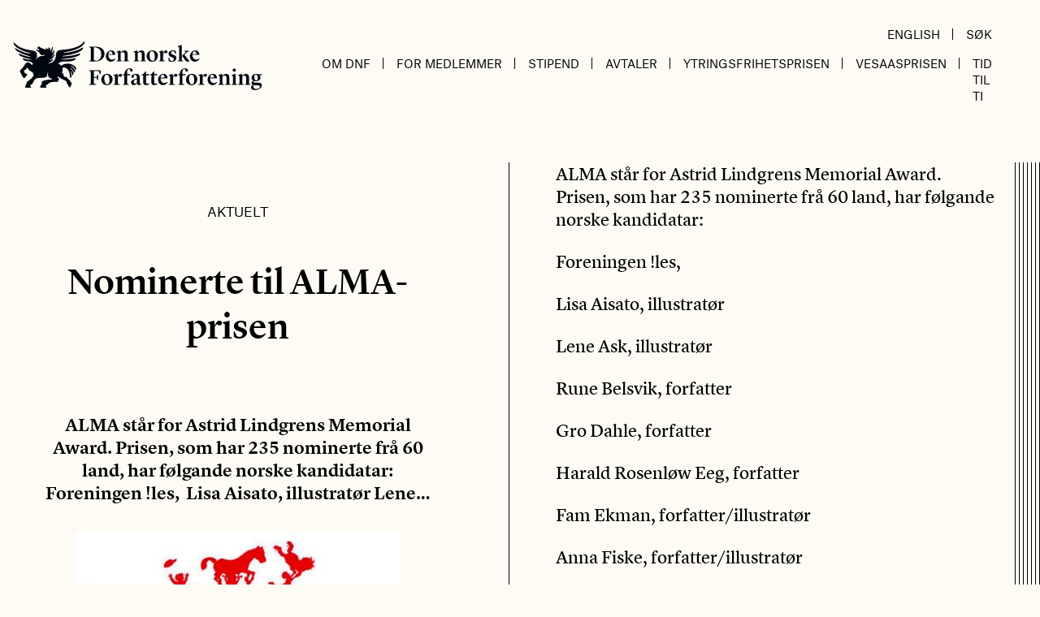

--- FILE ---
content_type: text/html; charset=UTF-8
request_url: https://www.forfatterforeningen.no/artikkel/nominerte-til-alma-prisen/
body_size: 12972
content:
<!doctype html>
<html lang="nb-NO">
<head>
	<meta charset="UTF-8">
	<meta name="viewport" content="width=device-width, initial-scale=1">
	<link rel="profile" href="https://gmpg.org/xfn/11">

	<script type="text/javascript" data-cookieconsent="ignore">
	window.dataLayer = window.dataLayer || [];

	function gtag() {
		dataLayer.push(arguments);
	}

	gtag("consent", "default", {
		ad_personalization: "denied",
		ad_storage: "denied",
		ad_user_data: "denied",
		analytics_storage: "denied",
		functionality_storage: "denied",
		personalization_storage: "denied",
		security_storage: "granted",
		wait_for_update: 500,
	});
	gtag("set", "ads_data_redaction", true);
	</script>
<script type="text/javascript"
		id="Cookiebot"
		src="https://consent.cookiebot.com/uc.js"
		data-implementation="wp"
		data-cbid="ffeb6b64-2d92-42b4-a6d4-9ed1639c1c0a"
						data-culture="NB"
				data-blockingmode="auto"
	></script>
<meta name='robots' content='index, follow, max-image-preview:large, max-snippet:-1, max-video-preview:-1' />
	<style>img:is([sizes="auto" i], [sizes^="auto," i]) { contain-intrinsic-size: 3000px 1500px }</style>
	
	<!-- This site is optimized with the Yoast SEO plugin v26.3 - https://yoast.com/wordpress/plugins/seo/ -->
	<title>Nominerte til ALMA-prisen - Den norske Forfatterforening</title>
	<link rel="canonical" href="https://www.forfatterforeningen.no/artikkel/nominerte-til-alma-prisen/" />
	<meta property="og:locale" content="nb_NO" />
	<meta property="og:type" content="article" />
	<meta property="og:title" content="Nominerte til ALMA-prisen - Den norske Forfatterforening" />
	<meta property="og:description" content="ALMA står for Astrid Lindgrens Memorial Award. Prisen, som har 235 nominerte frå 60 land, har følgande norske kandidatar: Foreningen !les,&nbsp; Lisa Aisato, illustratør Lene..." />
	<meta property="og:url" content="https://www.forfatterforeningen.no/artikkel/nominerte-til-alma-prisen/" />
	<meta property="og:site_name" content="Den norske Forfatterforening" />
	<meta property="article:published_time" content="2017-10-15T17:49:36+00:00" />
	<meta property="og:image" content="https://www.forfatterforeningen.no/content/uploads/2017/10/almapris-400x200.jpg" />
	<meta property="og:image:width" content="400" />
	<meta property="og:image:height" content="200" />
	<meta property="og:image:type" content="image/jpeg" />
	<meta name="author" content="Mette Karlsvik" />
	<meta name="twitter:card" content="summary_large_image" />
	<meta name="twitter:label1" content="Skrevet av" />
	<meta name="twitter:data1" content="Mette Karlsvik" />
	<script type="application/ld+json" class="yoast-schema-graph">{"@context":"https://schema.org","@graph":[{"@type":"WebPage","@id":"https://www.forfatterforeningen.no/artikkel/nominerte-til-alma-prisen/","url":"https://www.forfatterforeningen.no/artikkel/nominerte-til-alma-prisen/","name":"Nominerte til ALMA-prisen - Den norske Forfatterforening","isPartOf":{"@id":"https://www.forfatterforeningen.no/#website"},"primaryImageOfPage":{"@id":"https://www.forfatterforeningen.no/artikkel/nominerte-til-alma-prisen/#primaryimage"},"image":{"@id":"https://www.forfatterforeningen.no/artikkel/nominerte-til-alma-prisen/#primaryimage"},"thumbnailUrl":"https://www.forfatterforeningen.no/content/uploads/2017/10/almapris-400x200.jpg","datePublished":"2017-10-15T17:49:36+00:00","author":{"@id":"https://www.forfatterforeningen.no/#/schema/person/79f061791d169d1c6c1677f69e675490"},"inLanguage":"nb-NO","potentialAction":[{"@type":"ReadAction","target":["https://www.forfatterforeningen.no/artikkel/nominerte-til-alma-prisen/"]}]},{"@type":"ImageObject","inLanguage":"nb-NO","@id":"https://www.forfatterforeningen.no/artikkel/nominerte-til-alma-prisen/#primaryimage","url":"https://www.forfatterforeningen.no/content/uploads/2017/10/almapris-400x200.jpg","contentUrl":"https://www.forfatterforeningen.no/content/uploads/2017/10/almapris-400x200.jpg","width":400,"height":200,"caption":"almapris-400x200"},{"@type":"WebSite","@id":"https://www.forfatterforeningen.no/#website","url":"https://www.forfatterforeningen.no/","name":"Den norske Forfatterforening","description":"Forfatter organisasjon","potentialAction":[{"@type":"SearchAction","target":{"@type":"EntryPoint","urlTemplate":"https://www.forfatterforeningen.no/?s={search_term_string}"},"query-input":{"@type":"PropertyValueSpecification","valueRequired":true,"valueName":"search_term_string"}}],"inLanguage":"nb-NO"},{"@type":"Person","@id":"https://www.forfatterforeningen.no/#/schema/person/79f061791d169d1c6c1677f69e675490","name":"Mette Karlsvik","image":{"@type":"ImageObject","inLanguage":"nb-NO","@id":"https://www.forfatterforeningen.no/#/schema/person/image/","url":"https://secure.gravatar.com/avatar/c78eefa51b7262ded8f53203ac52c4b0d8d0e3c2b4ea4cc517f13a1d8f8f9b05?s=96&d=mm&r=g","contentUrl":"https://secure.gravatar.com/avatar/c78eefa51b7262ded8f53203ac52c4b0d8d0e3c2b4ea4cc517f13a1d8f8f9b05?s=96&d=mm&r=g","caption":"Mette Karlsvik"},"url":"https://www.forfatterforeningen.no/artikkel/author/mette-karlsvik/"}]}</script>
	<!-- / Yoast SEO plugin. -->


<link rel='dns-prefetch' href='//www.googletagmanager.com' />
<script>
window._wpemojiSettings = {"baseUrl":"https:\/\/s.w.org\/images\/core\/emoji\/16.0.1\/72x72\/","ext":".png","svgUrl":"https:\/\/s.w.org\/images\/core\/emoji\/16.0.1\/svg\/","svgExt":".svg","source":{"concatemoji":"https:\/\/www.forfatterforeningen.no\/wp\/wp-includes\/js\/wp-emoji-release.min.js?ver=6.8.3"}};
/*! This file is auto-generated */
!function(s,n){var o,i,e;function c(e){try{var t={supportTests:e,timestamp:(new Date).valueOf()};sessionStorage.setItem(o,JSON.stringify(t))}catch(e){}}function p(e,t,n){e.clearRect(0,0,e.canvas.width,e.canvas.height),e.fillText(t,0,0);var t=new Uint32Array(e.getImageData(0,0,e.canvas.width,e.canvas.height).data),a=(e.clearRect(0,0,e.canvas.width,e.canvas.height),e.fillText(n,0,0),new Uint32Array(e.getImageData(0,0,e.canvas.width,e.canvas.height).data));return t.every(function(e,t){return e===a[t]})}function u(e,t){e.clearRect(0,0,e.canvas.width,e.canvas.height),e.fillText(t,0,0);for(var n=e.getImageData(16,16,1,1),a=0;a<n.data.length;a++)if(0!==n.data[a])return!1;return!0}function f(e,t,n,a){switch(t){case"flag":return n(e,"\ud83c\udff3\ufe0f\u200d\u26a7\ufe0f","\ud83c\udff3\ufe0f\u200b\u26a7\ufe0f")?!1:!n(e,"\ud83c\udde8\ud83c\uddf6","\ud83c\udde8\u200b\ud83c\uddf6")&&!n(e,"\ud83c\udff4\udb40\udc67\udb40\udc62\udb40\udc65\udb40\udc6e\udb40\udc67\udb40\udc7f","\ud83c\udff4\u200b\udb40\udc67\u200b\udb40\udc62\u200b\udb40\udc65\u200b\udb40\udc6e\u200b\udb40\udc67\u200b\udb40\udc7f");case"emoji":return!a(e,"\ud83e\udedf")}return!1}function g(e,t,n,a){var r="undefined"!=typeof WorkerGlobalScope&&self instanceof WorkerGlobalScope?new OffscreenCanvas(300,150):s.createElement("canvas"),o=r.getContext("2d",{willReadFrequently:!0}),i=(o.textBaseline="top",o.font="600 32px Arial",{});return e.forEach(function(e){i[e]=t(o,e,n,a)}),i}function t(e){var t=s.createElement("script");t.src=e,t.defer=!0,s.head.appendChild(t)}"undefined"!=typeof Promise&&(o="wpEmojiSettingsSupports",i=["flag","emoji"],n.supports={everything:!0,everythingExceptFlag:!0},e=new Promise(function(e){s.addEventListener("DOMContentLoaded",e,{once:!0})}),new Promise(function(t){var n=function(){try{var e=JSON.parse(sessionStorage.getItem(o));if("object"==typeof e&&"number"==typeof e.timestamp&&(new Date).valueOf()<e.timestamp+604800&&"object"==typeof e.supportTests)return e.supportTests}catch(e){}return null}();if(!n){if("undefined"!=typeof Worker&&"undefined"!=typeof OffscreenCanvas&&"undefined"!=typeof URL&&URL.createObjectURL&&"undefined"!=typeof Blob)try{var e="postMessage("+g.toString()+"("+[JSON.stringify(i),f.toString(),p.toString(),u.toString()].join(",")+"));",a=new Blob([e],{type:"text/javascript"}),r=new Worker(URL.createObjectURL(a),{name:"wpTestEmojiSupports"});return void(r.onmessage=function(e){c(n=e.data),r.terminate(),t(n)})}catch(e){}c(n=g(i,f,p,u))}t(n)}).then(function(e){for(var t in e)n.supports[t]=e[t],n.supports.everything=n.supports.everything&&n.supports[t],"flag"!==t&&(n.supports.everythingExceptFlag=n.supports.everythingExceptFlag&&n.supports[t]);n.supports.everythingExceptFlag=n.supports.everythingExceptFlag&&!n.supports.flag,n.DOMReady=!1,n.readyCallback=function(){n.DOMReady=!0}}).then(function(){return e}).then(function(){var e;n.supports.everything||(n.readyCallback(),(e=n.source||{}).concatemoji?t(e.concatemoji):e.wpemoji&&e.twemoji&&(t(e.twemoji),t(e.wpemoji)))}))}((window,document),window._wpemojiSettings);
</script>
<style id='wp-emoji-styles-inline-css'>

	img.wp-smiley, img.emoji {
		display: inline !important;
		border: none !important;
		box-shadow: none !important;
		height: 1em !important;
		width: 1em !important;
		margin: 0 0.07em !important;
		vertical-align: -0.1em !important;
		background: none !important;
		padding: 0 !important;
	}
</style>
<link rel='stylesheet' id='wp-block-library-css' href='https://www.forfatterforeningen.no/wp/wp-includes/css/dist/block-library/style.min.css?ver=6.8.3' media='all' />
<style id='classic-theme-styles-inline-css'>
/*! This file is auto-generated */
.wp-block-button__link{color:#fff;background-color:#32373c;border-radius:9999px;box-shadow:none;text-decoration:none;padding:calc(.667em + 2px) calc(1.333em + 2px);font-size:1.125em}.wp-block-file__button{background:#32373c;color:#fff;text-decoration:none}
</style>
<style id='global-styles-inline-css'>
:root{--wp--preset--aspect-ratio--square: 1;--wp--preset--aspect-ratio--4-3: 4/3;--wp--preset--aspect-ratio--3-4: 3/4;--wp--preset--aspect-ratio--3-2: 3/2;--wp--preset--aspect-ratio--2-3: 2/3;--wp--preset--aspect-ratio--16-9: 16/9;--wp--preset--aspect-ratio--9-16: 9/16;--wp--preset--gradient--vivid-cyan-blue-to-vivid-purple: linear-gradient(135deg,rgba(6,147,227,1) 0%,rgb(155,81,224) 100%);--wp--preset--gradient--light-green-cyan-to-vivid-green-cyan: linear-gradient(135deg,rgb(122,220,180) 0%,rgb(0,208,130) 100%);--wp--preset--gradient--luminous-vivid-amber-to-luminous-vivid-orange: linear-gradient(135deg,rgba(252,185,0,1) 0%,rgba(255,105,0,1) 100%);--wp--preset--gradient--luminous-vivid-orange-to-vivid-red: linear-gradient(135deg,rgba(255,105,0,1) 0%,rgb(207,46,46) 100%);--wp--preset--gradient--very-light-gray-to-cyan-bluish-gray: linear-gradient(135deg,rgb(238,238,238) 0%,rgb(169,184,195) 100%);--wp--preset--gradient--cool-to-warm-spectrum: linear-gradient(135deg,rgb(74,234,220) 0%,rgb(151,120,209) 20%,rgb(207,42,186) 40%,rgb(238,44,130) 60%,rgb(251,105,98) 80%,rgb(254,248,76) 100%);--wp--preset--gradient--blush-light-purple: linear-gradient(135deg,rgb(255,206,236) 0%,rgb(152,150,240) 100%);--wp--preset--gradient--blush-bordeaux: linear-gradient(135deg,rgb(254,205,165) 0%,rgb(254,45,45) 50%,rgb(107,0,62) 100%);--wp--preset--gradient--luminous-dusk: linear-gradient(135deg,rgb(255,203,112) 0%,rgb(199,81,192) 50%,rgb(65,88,208) 100%);--wp--preset--gradient--pale-ocean: linear-gradient(135deg,rgb(255,245,203) 0%,rgb(182,227,212) 50%,rgb(51,167,181) 100%);--wp--preset--gradient--electric-grass: linear-gradient(135deg,rgb(202,248,128) 0%,rgb(113,206,126) 100%);--wp--preset--gradient--midnight: linear-gradient(135deg,rgb(2,3,129) 0%,rgb(40,116,252) 100%);--wp--preset--font-size--small: 13px;--wp--preset--font-size--medium: 20px;--wp--preset--font-size--large: 36px;--wp--preset--font-size--x-large: 42px;--wp--preset--spacing--20: 0.44rem;--wp--preset--spacing--30: 0.67rem;--wp--preset--spacing--40: 1rem;--wp--preset--spacing--50: 1.5rem;--wp--preset--spacing--60: 2.25rem;--wp--preset--spacing--70: 3.38rem;--wp--preset--spacing--80: 5.06rem;--wp--preset--shadow--natural: 6px 6px 9px rgba(0, 0, 0, 0.2);--wp--preset--shadow--deep: 12px 12px 50px rgba(0, 0, 0, 0.4);--wp--preset--shadow--sharp: 6px 6px 0px rgba(0, 0, 0, 0.2);--wp--preset--shadow--outlined: 6px 6px 0px -3px rgba(255, 255, 255, 1), 6px 6px rgba(0, 0, 0, 1);--wp--preset--shadow--crisp: 6px 6px 0px rgba(0, 0, 0, 1);}:where(.is-layout-flex){gap: 0.5em;}:where(.is-layout-grid){gap: 0.5em;}body .is-layout-flex{display: flex;}.is-layout-flex{flex-wrap: wrap;align-items: center;}.is-layout-flex > :is(*, div){margin: 0;}body .is-layout-grid{display: grid;}.is-layout-grid > :is(*, div){margin: 0;}:where(.wp-block-columns.is-layout-flex){gap: 2em;}:where(.wp-block-columns.is-layout-grid){gap: 2em;}:where(.wp-block-post-template.is-layout-flex){gap: 1.25em;}:where(.wp-block-post-template.is-layout-grid){gap: 1.25em;}.has-vivid-cyan-blue-to-vivid-purple-gradient-background{background: var(--wp--preset--gradient--vivid-cyan-blue-to-vivid-purple) !important;}.has-light-green-cyan-to-vivid-green-cyan-gradient-background{background: var(--wp--preset--gradient--light-green-cyan-to-vivid-green-cyan) !important;}.has-luminous-vivid-amber-to-luminous-vivid-orange-gradient-background{background: var(--wp--preset--gradient--luminous-vivid-amber-to-luminous-vivid-orange) !important;}.has-luminous-vivid-orange-to-vivid-red-gradient-background{background: var(--wp--preset--gradient--luminous-vivid-orange-to-vivid-red) !important;}.has-very-light-gray-to-cyan-bluish-gray-gradient-background{background: var(--wp--preset--gradient--very-light-gray-to-cyan-bluish-gray) !important;}.has-cool-to-warm-spectrum-gradient-background{background: var(--wp--preset--gradient--cool-to-warm-spectrum) !important;}.has-blush-light-purple-gradient-background{background: var(--wp--preset--gradient--blush-light-purple) !important;}.has-blush-bordeaux-gradient-background{background: var(--wp--preset--gradient--blush-bordeaux) !important;}.has-luminous-dusk-gradient-background{background: var(--wp--preset--gradient--luminous-dusk) !important;}.has-pale-ocean-gradient-background{background: var(--wp--preset--gradient--pale-ocean) !important;}.has-electric-grass-gradient-background{background: var(--wp--preset--gradient--electric-grass) !important;}.has-midnight-gradient-background{background: var(--wp--preset--gradient--midnight) !important;}.has-small-font-size{font-size: var(--wp--preset--font-size--small) !important;}.has-medium-font-size{font-size: var(--wp--preset--font-size--medium) !important;}.has-large-font-size{font-size: var(--wp--preset--font-size--large) !important;}.has-x-large-font-size{font-size: var(--wp--preset--font-size--x-large) !important;}
:where(.wp-block-post-template.is-layout-flex){gap: 1.25em;}:where(.wp-block-post-template.is-layout-grid){gap: 1.25em;}
:where(.wp-block-columns.is-layout-flex){gap: 2em;}:where(.wp-block-columns.is-layout-grid){gap: 2em;}
:root :where(.wp-block-pullquote){font-size: 1.5em;line-height: 1.6;}
</style>
<link rel='stylesheet' id='wpa-css-css' href='https://www.forfatterforeningen.no/content/plugins/honeypot/includes/css/wpa.css?ver=2.3.04' media='all' />
<link rel='stylesheet' id='forfatterforeningen-stylesheet-css' href='https://www.forfatterforeningen.no/content/themes/forfatterforeningen/dist/index.css?ver=1.0.0' media='all' />
<link rel='stylesheet' id='microthemer-css' href='https://www.forfatterforeningen.no/content/micro-themes/active-styles.css?mts=140&#038;ver=6.8.3' media='all' />
<script src="https://www.forfatterforeningen.no/wp/wp-includes/js/jquery/jquery.min.js?ver=3.7.1" id="jquery-core-js"></script>
<script src="https://www.forfatterforeningen.no/wp/wp-includes/js/jquery/jquery-migrate.min.js?ver=3.4.1" id="jquery-migrate-js"></script>

<!-- Google tag (gtag.js) snippet added by Site Kit -->
<!-- Google Analytics snippet added by Site Kit -->
<script src="https://www.googletagmanager.com/gtag/js?id=GT-T5NM8N8" id="google_gtagjs-js" async></script>
<script id="google_gtagjs-js-after">
window.dataLayer = window.dataLayer || [];function gtag(){dataLayer.push(arguments);}
gtag("set","linker",{"domains":["www.forfatterforeningen.no"]});
gtag("js", new Date());
gtag("set", "developer_id.dZTNiMT", true);
gtag("config", "GT-T5NM8N8");
</script>
<link rel="https://api.w.org/" href="https://www.forfatterforeningen.no/wp-json/" /><link rel="alternate" title="JSON" type="application/json" href="https://www.forfatterforeningen.no/wp-json/wp/v2/posts/14271" /><link rel="EditURI" type="application/rsd+xml" title="RSD" href="https://www.forfatterforeningen.no/wp/xmlrpc.php?rsd" />
<meta name="generator" content="WordPress 6.8.3" />
<link rel='shortlink' href='https://www.forfatterforeningen.no/?p=14271' />
<link rel="alternate" title="oEmbed (JSON)" type="application/json+oembed" href="https://www.forfatterforeningen.no/wp-json/oembed/1.0/embed?url=https%3A%2F%2Fwww.forfatterforeningen.no%2Fartikkel%2Fnominerte-til-alma-prisen%2F" />
<link rel="alternate" title="oEmbed (XML)" type="text/xml+oembed" href="https://www.forfatterforeningen.no/wp-json/oembed/1.0/embed?url=https%3A%2F%2Fwww.forfatterforeningen.no%2Fartikkel%2Fnominerte-til-alma-prisen%2F&#038;format=xml" />
<meta name="generator" content="Site Kit by Google 1.170.0" /></head>

<body class="wp-singular post-template-default single single-post postid-14271 single-format-standard wp-theme-forfatterforeningen mt-14271 mt-post-nominerte-til-alma-prisen">

<div id="app" class="site container mx-auto">
    <a class="skip-link screen-reader-text" href="#primary">Hopp til innholdet</a>

    
	<header id="masthead" class="site-header grid grid-cols-8 pr-la md:flex md:justify-between items-center pt-6 pb-6 md:pb-16 font-sans">
		<div class="site-branding col-span-7 md:w-1/3">
							<p class="site-title"><a href="https://www.forfatterforeningen.no/" rel="home">Den norske Forfatterforening</a></p>
						</div><!-- .site-branding -->

        <div class="col-span-1 md:w-2/3 flex justify-end items-center md:items-end flex-col">
            <div class="main-navigation hidden md:flex items-end justify-end w-full">
                <ul id="utility-menu" class="hidden lg:flex"><li id="menu-item-16348" class="menu-item menu-item-type-post_type menu-item-object-page menu-item-16348"><a href="https://www.forfatterforeningen.no/english/">English</a></li>
<li id="menu-item-16387" class="menu-item menu-item-type-custom menu-item-object-custom menu-item-16387"><a href="https://www.forfatterforeningen.no/?s=">Søk</a></li>
</ul>            </div>

            <nav id="site-navigation" class="main-navigation flex items-center md:items-end justify-end w-full">
                
                <aeon-mobile-menu :initial='[{"ID":17222,"post_author":"1","post_date":"2025-08-06 12:55:45","post_date_gmt":"2020-12-03 12:16:14","post_content":"","post_title":"Om DnF","post_excerpt":"","post_status":"publish","comment_status":"closed","ping_status":"closed","post_password":"","post_name":"om-dnf","to_ping":"","pinged":"","post_modified":"2025-08-06 12:55:45","post_modified_gmt":"2025-08-06 10:55:45","post_content_filtered":"","post_parent":0,"guid":"http:\/\/www.forfatterforeningen.no\/?p=17222","menu_order":1,"post_type":"nav_menu_item","post_mime_type":"","comment_count":"0","filter":"raw","db_id":17222,"menu_item_parent":"0","object_id":"17222","object":"custom","type":"custom","type_label":"Tilpasset lenke","title":"Om DnF","url":"#","target":"","attr_title":"","description":"","classes":[""],"xfn":""},{"ID":17223,"post_author":"1","post_date":"2025-08-06 12:55:46","post_date_gmt":"2020-12-03 12:16:14","post_content":"","post_title":"Om foreningen","post_excerpt":"","post_status":"publish","comment_status":"closed","ping_status":"closed","post_password":"","post_name":"om-foreningen","to_ping":"","pinged":"","post_modified":"2025-08-06 12:55:46","post_modified_gmt":"2025-08-06 10:55:46","post_content_filtered":"","post_parent":0,"guid":"http:\/\/www.forfatterforeningen.no\/?p=17223","menu_order":2,"post_type":"nav_menu_item","post_mime_type":"","comment_count":"0","filter":"raw","db_id":17223,"menu_item_parent":"17222","object_id":"8013","object":"page","type":"post_type","type_label":"Side","url":"https:\/\/www.forfatterforeningen.no\/om-dnf\/","title":"Om foreningen","target":"","attr_title":"","description":"","classes":[""],"xfn":""},{"ID":17224,"post_author":"1","post_date":"2025-08-06 12:55:46","post_date_gmt":"2020-12-03 12:16:14","post_content":" ","post_title":"","post_excerpt":"","post_status":"publish","comment_status":"closed","ping_status":"closed","post_password":"","post_name":"17224","to_ping":"","pinged":"","post_modified":"2025-08-06 12:55:46","post_modified_gmt":"2025-08-06 10:55:46","post_content_filtered":"","post_parent":0,"guid":"http:\/\/www.forfatterforeningen.no\/?p=17224","menu_order":3,"post_type":"nav_menu_item","post_mime_type":"","comment_count":"0","filter":"raw","db_id":17224,"menu_item_parent":"17222","object_id":"17092","object":"page","type":"post_type","type_label":"Side","url":"https:\/\/www.forfatterforeningen.no\/medlemmer\/","title":"Medlemmer","target":"","attr_title":"","description":"","classes":[""],"xfn":""},{"ID":17226,"post_author":"1","post_date":"2025-08-06 12:55:46","post_date_gmt":"2020-12-03 12:17:47","post_content":" ","post_title":"","post_excerpt":"","post_status":"publish","comment_status":"closed","ping_status":"closed","post_password":"","post_name":"17226","to_ping":"","pinged":"","post_modified":"2025-08-06 12:55:46","post_modified_gmt":"2025-08-06 10:55:46","post_content_filtered":"","post_parent":0,"guid":"http:\/\/www.forfatterforeningen.no\/?p=17226","menu_order":4,"post_type":"nav_menu_item","post_mime_type":"","comment_count":"0","filter":"raw","db_id":17226,"menu_item_parent":"17222","object_id":"8016","object":"page","type":"post_type","type_label":"Side","url":"https:\/\/www.forfatterforeningen.no\/styret\/","title":"Styret","target":"","attr_title":"","description":"","classes":[""],"xfn":""},{"ID":17239,"post_author":"41","post_date":"2025-08-06 12:55:46","post_date_gmt":"2020-12-03 13:05:00","post_content":" ","post_title":"","post_excerpt":"","post_status":"publish","comment_status":"closed","ping_status":"closed","post_password":"","post_name":"17239","to_ping":"","pinged":"","post_modified":"2025-08-06 12:55:46","post_modified_gmt":"2025-08-06 10:55:46","post_content_filtered":"","post_parent":0,"guid":"http:\/\/www.forfatterforeningen.no\/?p=17239","menu_order":5,"post_type":"nav_menu_item","post_mime_type":"","comment_count":"0","filter":"raw","db_id":17239,"menu_item_parent":"17222","object_id":"8023","object":"page","type":"post_type","type_label":"Side","url":"https:\/\/www.forfatterforeningen.no\/det-litteraere-rad\/","title":"Det litter\u00e6re R\u00e5d","target":"","attr_title":"","description":"","classes":[""],"xfn":""},{"ID":17235,"post_author":"41","post_date":"2025-08-06 12:55:46","post_date_gmt":"2020-12-03 13:05:00","post_content":" ","post_title":"","post_excerpt":"","post_status":"publish","comment_status":"closed","ping_status":"closed","post_password":"","post_name":"17235","to_ping":"","pinged":"","post_modified":"2025-08-06 12:55:46","post_modified_gmt":"2025-08-06 10:55:46","post_content_filtered":"","post_parent":0,"guid":"http:\/\/www.forfatterforeningen.no\/?p=17235","menu_order":6,"post_type":"nav_menu_item","post_mime_type":"","comment_count":"0","filter":"raw","db_id":17235,"menu_item_parent":"17222","object_id":"8128","object":"page","type":"post_type","type_label":"Side","url":"https:\/\/www.forfatterforeningen.no\/opptakskomiteen\/","title":"Opptakskomiteen","target":"","attr_title":"","description":"","classes":[""],"xfn":""},{"ID":17236,"post_author":"41","post_date":"2025-08-06 12:55:46","post_date_gmt":"2020-12-03 13:05:00","post_content":" ","post_title":"","post_excerpt":"","post_status":"publish","comment_status":"closed","ping_status":"closed","post_password":"","post_name":"17236","to_ping":"","pinged":"","post_modified":"2025-08-06 12:55:46","post_modified_gmt":"2025-08-06 10:55:46","post_content_filtered":"","post_parent":0,"guid":"http:\/\/www.forfatterforeningen.no\/?p=17236","menu_order":7,"post_type":"nav_menu_item","post_mime_type":"","comment_count":"0","filter":"raw","db_id":17236,"menu_item_parent":"17222","object_id":"8029","object":"page","type":"post_type","type_label":"Side","url":"https:\/\/www.forfatterforeningen.no\/internasjonalt-utvalg\/","title":"Internasjonalt Utvalg","target":"","attr_title":"","description":"","classes":[""],"xfn":""},{"ID":28490,"post_author":"41","post_date":"2025-08-06 12:55:46","post_date_gmt":"2025-08-06 10:55:46","post_content":" ","post_title":"","post_excerpt":"","post_status":"publish","comment_status":"closed","ping_status":"closed","post_password":"","post_name":"28490","to_ping":"","pinged":"","post_modified":"2025-08-06 12:55:46","post_modified_gmt":"2025-08-06 10:55:46","post_content_filtered":"","post_parent":0,"guid":"https:\/\/www.forfatterforeningen.no\/?p=28490","menu_order":8,"post_type":"nav_menu_item","post_mime_type":"","comment_count":"0","filter":"raw","db_id":28490,"menu_item_parent":"17222","object_id":"28488","object":"page","type":"post_type","type_label":"Side","url":"https:\/\/www.forfatterforeningen.no\/fagkomiteen\/","title":"Fagkomiteen","target":"","attr_title":"","description":"","classes":[""],"xfn":""},{"ID":17253,"post_author":"41","post_date":"2025-08-06 12:55:46","post_date_gmt":"2020-12-03 13:26:23","post_content":" ","post_title":"","post_excerpt":"","post_status":"publish","comment_status":"closed","ping_status":"closed","post_password":"","post_name":"17253","to_ping":"","pinged":"","post_modified":"2025-08-06 12:55:46","post_modified_gmt":"2025-08-06 10:55:46","post_content_filtered":"","post_parent":0,"guid":"http:\/\/www.forfatterforeningen.no\/?p=17253","menu_order":9,"post_type":"nav_menu_item","post_mime_type":"","comment_count":"0","filter":"raw","db_id":17253,"menu_item_parent":"17222","object_id":"17251","object":"page","type":"post_type","type_label":"Side","url":"https:\/\/www.forfatterforeningen.no\/internasjonalt-arbeid\/","title":"Internasjonalt arbeid","target":"","attr_title":"","description":"","classes":[""],"xfn":""},{"ID":19447,"post_author":"41","post_date":"2025-08-06 12:55:46","post_date_gmt":"2021-08-18 08:55:24","post_content":" ","post_title":"","post_excerpt":"","post_status":"publish","comment_status":"closed","ping_status":"closed","post_password":"","post_name":"19447","to_ping":"","pinged":"","post_modified":"2025-08-06 12:55:46","post_modified_gmt":"2025-08-06 10:55:46","post_content_filtered":"","post_parent":0,"guid":"https:\/\/www.forfatterforeningen.no\/?p=19447","menu_order":10,"post_type":"nav_menu_item","post_mime_type":"","comment_count":"0","filter":"raw","db_id":19447,"menu_item_parent":"17222","object_id":"19445","object":"page","type":"post_type","type_label":"Side","url":"https:\/\/www.forfatterforeningen.no\/valgkomiteen\/","title":"Valgkomiteen","target":"","attr_title":"","description":"","classes":[""],"xfn":""},{"ID":17237,"post_author":"41","post_date":"2025-08-06 12:55:46","post_date_gmt":"2020-12-03 13:05:00","post_content":" ","post_title":"","post_excerpt":"","post_status":"publish","comment_status":"closed","ping_status":"closed","post_password":"","post_name":"17237","to_ping":"","pinged":"","post_modified":"2025-08-06 12:55:46","post_modified_gmt":"2025-08-06 10:55:46","post_content_filtered":"","post_parent":8013,"guid":"http:\/\/www.forfatterforeningen.no\/?p=17237","menu_order":11,"post_type":"nav_menu_item","post_mime_type":"","comment_count":"0","filter":"raw","db_id":17237,"menu_item_parent":"17222","object_id":"17231","object":"page","type":"post_type","type_label":"Side","url":"https:\/\/www.forfatterforeningen.no\/om-dnf\/politisk-arbeid\/","title":"Politisk arbeid","target":"","attr_title":"","description":"","classes":[""],"xfn":""},{"ID":25919,"post_author":"41","post_date":"2025-08-06 12:55:46","post_date_gmt":"2024-04-17 11:24:29","post_content":" ","post_title":"","post_excerpt":"","post_status":"publish","comment_status":"closed","ping_status":"closed","post_password":"","post_name":"25919","to_ping":"","pinged":"","post_modified":"2025-08-06 12:55:46","post_modified_gmt":"2025-08-06 10:55:46","post_content_filtered":"","post_parent":0,"guid":"https:\/\/www.forfatterforeningen.no\/?p=25919","menu_order":12,"post_type":"nav_menu_item","post_mime_type":"","comment_count":"0","filter":"raw","db_id":25919,"menu_item_parent":"17222","object_id":"64","object":"category","type":"taxonomy","type_label":"Kategori","url":"https:\/\/www.forfatterforeningen.no\/kategori\/lederbrev\/","title":"Lederbrev","target":"","attr_title":"","description":"","classes":[""],"xfn":""},{"ID":17281,"post_author":"41","post_date":"2025-08-06 12:55:46","post_date_gmt":"2020-12-04 13:03:03","post_content":" ","post_title":"","post_excerpt":"","post_status":"publish","comment_status":"closed","ping_status":"closed","post_password":"","post_name":"17281","to_ping":"","pinged":"","post_modified":"2025-08-06 12:55:46","post_modified_gmt":"2025-08-06 10:55:46","post_content_filtered":"","post_parent":0,"guid":"http:\/\/www.forfatterforeningen.no\/?p=17281","menu_order":13,"post_type":"nav_menu_item","post_mime_type":"","comment_count":"0","filter":"raw","db_id":17281,"menu_item_parent":"17222","object_id":"17279","object":"page","type":"post_type","type_label":"Side","url":"https:\/\/www.forfatterforeningen.no\/vedtekter-2\/","title":"Vedtekter","target":"","attr_title":"","description":"","classes":[""],"xfn":""},{"ID":17238,"post_author":"41","post_date":"2025-08-06 12:55:46","post_date_gmt":"2020-12-03 13:05:00","post_content":" ","post_title":"","post_excerpt":"","post_status":"publish","comment_status":"closed","ping_status":"closed","post_password":"","post_name":"17238","to_ping":"","pinged":"","post_modified":"2025-08-06 12:55:46","post_modified_gmt":"2025-08-06 10:55:46","post_content_filtered":"","post_parent":0,"guid":"http:\/\/www.forfatterforeningen.no\/?p=17238","menu_order":14,"post_type":"nav_menu_item","post_mime_type":"","comment_count":"0","filter":"raw","db_id":17238,"menu_item_parent":"17222","object_id":"8121","object":"page","type":"post_type","type_label":"Side","url":"https:\/\/www.forfatterforeningen.no\/publikasjoner\/","title":"Publikasjoner","target":"","attr_title":"","description":"","classes":[""],"xfn":""},{"ID":16363,"post_author":"1","post_date":"2025-08-06 12:55:46","post_date_gmt":"2020-11-19 11:11:08","post_content":"","post_title":"For medlemmer","post_excerpt":"","post_status":"publish","comment_status":"closed","ping_status":"closed","post_password":"","post_name":"for-medlemmer","to_ping":"","pinged":"","post_modified":"2025-08-06 12:55:46","post_modified_gmt":"2025-08-06 10:55:46","post_content_filtered":"","post_parent":0,"guid":"http:\/\/www.forfatterforeningen.no\/?p=16363","menu_order":15,"post_type":"nav_menu_item","post_mime_type":"","comment_count":"0","filter":"raw","db_id":16363,"menu_item_parent":"0","object_id":"16363","object":"custom","type":"custom","type_label":"Tilpasset lenke","title":"For medlemmer","url":"#","target":"","attr_title":"","description":"","classes":[""],"xfn":""},{"ID":17242,"post_author":"41","post_date":"2025-08-06 12:55:46","post_date_gmt":"2020-12-03 13:10:09","post_content":" ","post_title":"","post_excerpt":"","post_status":"publish","comment_status":"closed","ping_status":"closed","post_password":"","post_name":"17242","to_ping":"","pinged":"","post_modified":"2025-08-06 12:55:46","post_modified_gmt":"2025-08-06 10:55:46","post_content_filtered":"","post_parent":0,"guid":"http:\/\/www.forfatterforeningen.no\/?p=17242","menu_order":16,"post_type":"nav_menu_item","post_mime_type":"","comment_count":"0","filter":"raw","db_id":17242,"menu_item_parent":"16363","object_id":"17240","object":"page","type":"post_type","type_label":"Side","url":"https:\/\/www.forfatterforeningen.no\/arrangementer\/","title":"Arrangementer","target":"","attr_title":"","description":"","classes":[""],"xfn":""},{"ID":17247,"post_author":"41","post_date":"2025-08-06 12:55:46","post_date_gmt":"2020-12-03 13:17:21","post_content":" ","post_title":"","post_excerpt":"","post_status":"publish","comment_status":"closed","ping_status":"closed","post_password":"","post_name":"17247","to_ping":"","pinged":"","post_modified":"2025-08-06 12:55:46","post_modified_gmt":"2025-08-06 10:55:46","post_content_filtered":"","post_parent":0,"guid":"http:\/\/www.forfatterforeningen.no\/?p=17247","menu_order":17,"post_type":"nav_menu_item","post_mime_type":"","comment_count":"0","filter":"raw","db_id":17247,"menu_item_parent":"16363","object_id":"17243","object":"page","type":"post_type","type_label":"Side","url":"https:\/\/www.forfatterforeningen.no\/skriveplasser-og-forfatterboliger\/","title":"Skriveplasser og forfatterboliger","target":"","attr_title":"","description":"","classes":[""],"xfn":""},{"ID":17248,"post_author":"41","post_date":"2025-08-06 12:55:46","post_date_gmt":"2020-12-03 13:17:21","post_content":" ","post_title":"","post_excerpt":"","post_status":"publish","comment_status":"closed","ping_status":"closed","post_password":"","post_name":"17248","to_ping":"","pinged":"","post_modified":"2025-08-06 12:55:46","post_modified_gmt":"2025-08-06 10:55:46","post_content_filtered":"","post_parent":0,"guid":"http:\/\/www.forfatterforeningen.no\/?p=17248","menu_order":18,"post_type":"nav_menu_item","post_mime_type":"","comment_count":"0","filter":"raw","db_id":17248,"menu_item_parent":"16363","object_id":"17245","object":"page","type":"post_type","type_label":"Side","url":"https:\/\/www.forfatterforeningen.no\/rettigheter-og-retningslinjer\/","title":"Sosiale rettigheter, skatt og \u00f8konomi","target":"","attr_title":"","description":"","classes":[""],"xfn":""},{"ID":17983,"post_author":"41","post_date":"2025-08-06 12:55:46","post_date_gmt":"2021-01-05 10:24:15","post_content":" ","post_title":"","post_excerpt":"","post_status":"publish","comment_status":"closed","ping_status":"closed","post_password":"","post_name":"17983","to_ping":"","pinged":"","post_modified":"2025-08-06 12:55:46","post_modified_gmt":"2025-08-06 10:55:46","post_content_filtered":"","post_parent":0,"guid":"http:\/\/www.forfatterforeningen.no\/?p=17983","menu_order":19,"post_type":"nav_menu_item","post_mime_type":"","comment_count":"0","filter":"raw","db_id":17983,"menu_item_parent":"16363","object_id":"17977","object":"page","type":"post_type","type_label":"Side","url":"https:\/\/www.forfatterforeningen.no\/seksuell-trakassering\/","title":"Seksuell trakassering","target":"","attr_title":"","description":"","classes":[""],"xfn":""},{"ID":20289,"post_author":"41","post_date":"2025-08-06 12:55:46","post_date_gmt":"2021-12-13 10:36:22","post_content":" ","post_title":"","post_excerpt":"","post_status":"publish","comment_status":"closed","ping_status":"closed","post_password":"","post_name":"20289","to_ping":"","pinged":"","post_modified":"2025-08-06 12:55:46","post_modified_gmt":"2025-08-06 10:55:46","post_content_filtered":"","post_parent":0,"guid":"https:\/\/www.forfatterforeningen.no\/?p=20289","menu_order":20,"post_type":"nav_menu_item","post_mime_type":"","comment_count":"0","filter":"raw","db_id":20289,"menu_item_parent":"16363","object_id":"20287","object":"page","type":"post_type","type_label":"Side","url":"https:\/\/www.forfatterforeningen.no\/solidaritetsfondet\/","title":"Solidaritetsfondet","target":"","attr_title":"","description":"","classes":[""],"xfn":""},{"ID":21055,"post_author":"41","post_date":"2025-08-06 12:55:46","post_date_gmt":"2022-05-23 08:48:54","post_content":" ","post_title":"","post_excerpt":"","post_status":"publish","comment_status":"closed","ping_status":"closed","post_password":"","post_name":"21055","to_ping":"","pinged":"","post_modified":"2025-08-06 12:55:46","post_modified_gmt":"2025-08-06 10:55:46","post_content_filtered":"","post_parent":0,"guid":"https:\/\/www.forfatterforeningen.no\/?p=21055","menu_order":21,"post_type":"nav_menu_item","post_mime_type":"","comment_count":"0","filter":"raw","db_id":21055,"menu_item_parent":"16363","object_id":"21052","object":"page","type":"post_type","type_label":"Side","url":"https:\/\/www.forfatterforeningen.no\/forkortelser-og-forklaringer\/","title":"Forkortelser og forklaringer","target":"","attr_title":"","description":"","classes":[""],"xfn":""},{"ID":21061,"post_author":"41","post_date":"2025-08-06 12:55:46","post_date_gmt":"2022-05-25 11:29:08","post_content":" ","post_title":"","post_excerpt":"","post_status":"publish","comment_status":"closed","ping_status":"closed","post_password":"","post_name":"21061","to_ping":"","pinged":"","post_modified":"2025-08-06 12:55:46","post_modified_gmt":"2025-08-06 10:55:46","post_content_filtered":"","post_parent":0,"guid":"https:\/\/www.forfatterforeningen.no\/?p=21061","menu_order":22,"post_type":"nav_menu_item","post_mime_type":"","comment_count":"0","filter":"raw","db_id":21061,"menu_item_parent":"16363","object_id":"21059","object":"page","type":"post_type","type_label":"Side","url":"https:\/\/www.forfatterforeningen.no\/viktige-datoer\/","title":"Viktige datoer","target":"","attr_title":"","description":"","classes":[""],"xfn":""},{"ID":25773,"post_author":"1","post_date":"2025-08-06 12:55:46","post_date_gmt":"2024-04-11 08:43:17","post_content":" ","post_title":"","post_excerpt":"","post_status":"publish","comment_status":"closed","ping_status":"closed","post_password":"","post_name":"25773","to_ping":"","pinged":"","post_modified":"2025-08-06 12:55:46","post_modified_gmt":"2025-08-06 10:55:46","post_content_filtered":"","post_parent":0,"guid":"https:\/\/www.forfatterforeningen.no\/?p=25773","menu_order":23,"post_type":"nav_menu_item","post_mime_type":"","comment_count":"0","filter":"raw","db_id":25773,"menu_item_parent":"16363","object_id":"54","object":"category","type":"taxonomy","type_label":"Kategori","url":"https:\/\/www.forfatterforeningen.no\/kategori\/mot-medlemmer\/","title":"M\u00f8t nye medlemmer","target":"","attr_title":"","description":"","classes":[""],"xfn":""},{"ID":25780,"post_author":"41","post_date":"2025-08-06 12:55:46","post_date_gmt":"2024-04-11 10:53:08","post_content":" ","post_title":"","post_excerpt":"","post_status":"publish","comment_status":"closed","ping_status":"closed","post_password":"","post_name":"25780","to_ping":"","pinged":"","post_modified":"2025-08-06 12:55:46","post_modified_gmt":"2025-08-06 10:55:46","post_content_filtered":"","post_parent":0,"guid":"https:\/\/www.forfatterforeningen.no\/?p=25780","menu_order":24,"post_type":"nav_menu_item","post_mime_type":"","comment_count":"0","filter":"raw","db_id":25780,"menu_item_parent":"16363","object_id":"63","object":"category","type":"taxonomy","type_label":"Kategori","url":"https:\/\/www.forfatterforeningen.no\/kategori\/skriverommet\/","title":"Skriverommet","target":"","attr_title":"","description":"","classes":[""],"xfn":""},{"ID":17706,"post_author":"1","post_date":"2025-08-06 12:55:46","post_date_gmt":"2020-12-11 12:07:28","post_content":"","post_title":"Stipend","post_excerpt":"","post_status":"publish","comment_status":"closed","ping_status":"closed","post_password":"","post_name":"stipend","to_ping":"","pinged":"","post_modified":"2025-08-06 12:55:46","post_modified_gmt":"2025-08-06 10:55:46","post_content_filtered":"","post_parent":0,"guid":"http:\/\/www.forfatterforeningen.no\/?p=17706","menu_order":25,"post_type":"nav_menu_item","post_mime_type":"","comment_count":"0","filter":"raw","db_id":17706,"menu_item_parent":"0","object_id":"17706","object":"custom","type":"custom","type_label":"Tilpasset lenke","title":"Stipend","url":"#","target":"","attr_title":"","description":"","classes":[""],"xfn":""},{"ID":17258,"post_author":"41","post_date":"2025-08-06 12:55:46","post_date_gmt":"2020-12-04 09:31:47","post_content":" ","post_title":"","post_excerpt":"","post_status":"publish","comment_status":"closed","ping_status":"closed","post_password":"","post_name":"17258","to_ping":"","pinged":"","post_modified":"2025-08-06 12:55:46","post_modified_gmt":"2025-08-06 10:55:46","post_content_filtered":"","post_parent":0,"guid":"http:\/\/www.forfatterforeningen.no\/?p=17258","menu_order":26,"post_type":"nav_menu_item","post_mime_type":"","comment_count":"0","filter":"raw","db_id":17258,"menu_item_parent":"17706","object_id":"17256","object":"page","type":"post_type","type_label":"Side","url":"https:\/\/www.forfatterforeningen.no\/aktuelle-utlysninger\/","title":"Aktuelle utlysninger","target":"","attr_title":"","description":"","classes":[""],"xfn":""},{"ID":17261,"post_author":"41","post_date":"2025-08-06 12:55:46","post_date_gmt":"2020-12-04 09:50:26","post_content":" ","post_title":"","post_excerpt":"","post_status":"publish","comment_status":"closed","ping_status":"closed","post_password":"","post_name":"17261","to_ping":"","pinged":"","post_modified":"2025-08-06 12:55:46","post_modified_gmt":"2025-08-06 10:55:46","post_content_filtered":"","post_parent":0,"guid":"http:\/\/www.forfatterforeningen.no\/?p=17261","menu_order":27,"post_type":"nav_menu_item","post_mime_type":"","comment_count":"0","filter":"raw","db_id":17261,"menu_item_parent":"17706","object_id":"17259","object":"page","type":"post_type","type_label":"Side","url":"https:\/\/www.forfatterforeningen.no\/oversikt-stipend\/","title":"Oversikt stipend","target":"","attr_title":"","description":"","classes":[""],"xfn":""},{"ID":16365,"post_author":"1","post_date":"2025-08-06 12:55:46","post_date_gmt":"2020-11-19 11:11:08","post_content":" ","post_title":"","post_excerpt":"","post_status":"publish","comment_status":"closed","ping_status":"closed","post_password":"","post_name":"16365","to_ping":"","pinged":"","post_modified":"2025-08-06 12:55:46","post_modified_gmt":"2025-08-06 10:55:46","post_content_filtered":"","post_parent":0,"guid":"http:\/\/www.forfatterforeningen.no\/?p=16365","menu_order":28,"post_type":"nav_menu_item","post_mime_type":"","comment_count":"0","filter":"raw","db_id":16365,"menu_item_parent":"0","object_id":"8040","object":"page","type":"post_type","type_label":"Side","url":"https:\/\/www.forfatterforeningen.no\/avtaler\/","title":"Avtaler","target":"","attr_title":"","description":"","classes":[""],"xfn":""},{"ID":16366,"post_author":"1","post_date":"2025-08-06 12:55:46","post_date_gmt":"2020-11-19 11:11:08","post_content":"","post_title":"Ytringsfrihetsprisen","post_excerpt":"","post_status":"publish","comment_status":"closed","ping_status":"closed","post_password":"","post_name":"ytringsfrihetsprisen","to_ping":"","pinged":"","post_modified":"2025-08-06 12:55:46","post_modified_gmt":"2025-08-06 10:55:46","post_content_filtered":"","post_parent":0,"guid":"http:\/\/www.forfatterforeningen.no\/?p=16366","menu_order":29,"post_type":"nav_menu_item","post_mime_type":"","comment_count":"0","filter":"raw","db_id":16366,"menu_item_parent":"0","object_id":"16366","object":"custom","type":"custom","type_label":"Tilpasset lenke","title":"Ytringsfrihetsprisen","url":"#","target":"","attr_title":"","description":"","classes":[""],"xfn":""},{"ID":17255,"post_author":"41","post_date":"2025-08-06 12:55:46","post_date_gmt":"2020-12-03 13:26:23","post_content":" ","post_title":"","post_excerpt":"","post_status":"publish","comment_status":"closed","ping_status":"closed","post_password":"","post_name":"17255","to_ping":"","pinged":"","post_modified":"2025-08-06 12:55:46","post_modified_gmt":"2025-08-06 10:55:46","post_content_filtered":"","post_parent":0,"guid":"http:\/\/www.forfatterforeningen.no\/?p=17255","menu_order":30,"post_type":"nav_menu_item","post_mime_type":"","comment_count":"0","filter":"raw","db_id":17255,"menu_item_parent":"16366","object_id":"17249","object":"page","type":"post_type","type_label":"Side","url":"https:\/\/www.forfatterforeningen.no\/om-ytringsfrihetprisen\/","title":"Om Ytringsfrihetprisen","target":"","attr_title":"","description":"","classes":[""],"xfn":""},{"ID":25115,"post_author":"41","post_date":"2025-08-06 12:55:46","post_date_gmt":"2024-01-25 13:47:19","post_content":" ","post_title":"","post_excerpt":"","post_status":"publish","comment_status":"closed","ping_status":"closed","post_password":"","post_name":"25115","to_ping":"","pinged":"","post_modified":"2025-08-06 12:55:46","post_modified_gmt":"2025-08-06 10:55:46","post_content_filtered":"","post_parent":0,"guid":"https:\/\/www.forfatterforeningen.no\/?p=25115","menu_order":31,"post_type":"nav_menu_item","post_mime_type":"","comment_count":"0","filter":"raw","db_id":25115,"menu_item_parent":"16366","object_id":"25112","object":"page","type":"post_type","type_label":"Side","url":"https:\/\/www.forfatterforeningen.no\/historikk-ytringsfrihetsprisen\/","title":"Historikk Ytringsfrihetsprisen","target":"","attr_title":"","description":"","classes":[""],"xfn":""},{"ID":25119,"post_author":"41","post_date":"2025-08-06 12:55:46","post_date_gmt":"2024-01-25 14:00:08","post_content":" ","post_title":"","post_excerpt":"","post_status":"publish","comment_status":"closed","ping_status":"closed","post_password":"","post_name":"25119","to_ping":"","pinged":"","post_modified":"2025-08-06 12:55:46","post_modified_gmt":"2025-08-06 10:55:46","post_content_filtered":"","post_parent":0,"guid":"https:\/\/www.forfatterforeningen.no\/?p=25119","menu_order":32,"post_type":"nav_menu_item","post_mime_type":"","comment_count":"0","filter":"raw","db_id":25119,"menu_item_parent":"16366","object_id":"25116","object":"page","type":"post_type","type_label":"Side","url":"https:\/\/www.forfatterforeningen.no\/intervjuer-tidligere-vinnere\/","title":"Intervjuer tidligere vinnere","target":"","attr_title":"","description":"","classes":[""],"xfn":""},{"ID":17457,"post_author":"41","post_date":"2025-08-06 12:55:46","post_date_gmt":"2020-12-08 14:21:21","post_content":" ","post_title":"","post_excerpt":"","post_status":"publish","comment_status":"closed","ping_status":"closed","post_password":"","post_name":"17457","to_ping":"","pinged":"","post_modified":"2025-08-06 12:55:46","post_modified_gmt":"2025-08-06 10:55:46","post_content_filtered":"","post_parent":0,"guid":"http:\/\/www.forfatterforeningen.no\/?p=17457","menu_order":33,"post_type":"nav_menu_item","post_mime_type":"","comment_count":"0","filter":"raw","db_id":17457,"menu_item_parent":"0","object_id":"17455","object":"page","type":"post_type","type_label":"Side","url":"https:\/\/www.forfatterforeningen.no\/vesaasprisen\/","title":"Vesaasprisen","target":"","attr_title":"","description":"","classes":[""],"xfn":""},{"ID":27474,"post_author":"41","post_date":"2025-08-06 12:55:46","post_date_gmt":"2025-01-28 14:10:20","post_content":" ","post_title":"","post_excerpt":"","post_status":"publish","comment_status":"closed","ping_status":"closed","post_password":"","post_name":"27474","to_ping":"","pinged":"","post_modified":"2025-08-06 12:55:46","post_modified_gmt":"2025-08-06 10:55:46","post_content_filtered":"","post_parent":0,"guid":"https:\/\/www.forfatterforeningen.no\/?p=27474","menu_order":34,"post_type":"nav_menu_item","post_mime_type":"","comment_count":"0","filter":"raw","db_id":27474,"menu_item_parent":"0","object_id":"27453","object":"page","type":"post_type","type_label":"Side","url":"https:\/\/www.forfatterforeningen.no\/tid-til-ti\/","title":"Tid til ti","target":"","attr_title":"","description":"","classes":[""],"xfn":""},{"ID":16348,"post_author":"1","post_date":"2020-11-11 16:05:27","post_date_gmt":"2020-11-11 16:05:27","post_content":" ","post_title":"","post_excerpt":"","post_status":"publish","comment_status":"closed","ping_status":"closed","post_password":"","post_name":"16348","to_ping":"","pinged":"","post_modified":"2020-12-14 23:40:16","post_modified_gmt":"2020-12-14 22:40:16","post_content_filtered":"","post_parent":0,"guid":"http:\/\/localhost:8097\/?p=16348","menu_order":1,"post_type":"nav_menu_item","post_mime_type":"","comment_count":"0","filter":"raw","db_id":16348,"menu_item_parent":"0","object_id":"8034","object":"page","type":"post_type","type_label":"Side","url":"https:\/\/www.forfatterforeningen.no\/english\/","title":"English","target":"","attr_title":"","description":"","classes":[""],"xfn":""},{"ID":16387,"post_author":"1","post_date":"2020-11-20 09:26:47","post_date_gmt":"2020-11-20 08:26:47","post_content":"","post_title":"S\u00f8k","post_excerpt":"","post_status":"publish","comment_status":"closed","ping_status":"closed","post_password":"","post_name":"sok","to_ping":"","pinged":"","post_modified":"2020-12-14 23:40:16","post_modified_gmt":"2020-12-14 22:40:16","post_content_filtered":"","post_parent":0,"guid":"http:\/\/www.forfatterforeningen.no\/2020\/11\/20\/sok\/","menu_order":2,"post_type":"nav_menu_item","post_mime_type":"","comment_count":"0","filter":"raw","db_id":16387,"menu_item_parent":"0","object_id":"16387","object":"custom","type":"custom","type_label":"Tilpasset lenke","title":"S\u00f8k","url":"https:\/\/www.forfatterforeningen.no\/?s=","target":"","attr_title":"","description":"","classes":[""],"xfn":""}]' class="lg:hidden"></aeon-mobile-menu>
                                <ul id="primary-menu" class="hidden lg:flex"><li id="menu-item-17222" class="menu-item menu-item-type-custom menu-item-object-custom menu-item-has-children menu-item-17222"><a href="#">Om DnF</a>
<ul class="sub-menu">
	<li id="menu-item-17223" class="menu-item menu-item-type-post_type menu-item-object-page menu-item-17223"><a href="https://www.forfatterforeningen.no/om-dnf/">Om foreningen</a></li>
	<li id="menu-item-17224" class="menu-item menu-item-type-post_type menu-item-object-page menu-item-17224"><a href="https://www.forfatterforeningen.no/medlemmer/">Medlemmer</a></li>
	<li id="menu-item-17226" class="menu-item menu-item-type-post_type menu-item-object-page menu-item-17226"><a href="https://www.forfatterforeningen.no/styret/">Styret</a></li>
	<li id="menu-item-17239" class="menu-item menu-item-type-post_type menu-item-object-page menu-item-17239"><a href="https://www.forfatterforeningen.no/det-litteraere-rad/">Det litterære Råd</a></li>
	<li id="menu-item-17235" class="menu-item menu-item-type-post_type menu-item-object-page menu-item-17235"><a href="https://www.forfatterforeningen.no/opptakskomiteen/">Opptakskomiteen</a></li>
	<li id="menu-item-17236" class="menu-item menu-item-type-post_type menu-item-object-page menu-item-17236"><a href="https://www.forfatterforeningen.no/internasjonalt-utvalg/">Internasjonalt Utvalg</a></li>
	<li id="menu-item-28490" class="menu-item menu-item-type-post_type menu-item-object-page menu-item-28490"><a href="https://www.forfatterforeningen.no/fagkomiteen/">Fagkomiteen</a></li>
	<li id="menu-item-17253" class="menu-item menu-item-type-post_type menu-item-object-page menu-item-17253"><a href="https://www.forfatterforeningen.no/internasjonalt-arbeid/">Internasjonalt arbeid</a></li>
	<li id="menu-item-19447" class="menu-item menu-item-type-post_type menu-item-object-page menu-item-19447"><a href="https://www.forfatterforeningen.no/valgkomiteen/">Valgkomiteen</a></li>
	<li id="menu-item-17237" class="menu-item menu-item-type-post_type menu-item-object-page menu-item-17237"><a href="https://www.forfatterforeningen.no/om-dnf/politisk-arbeid/">Politisk arbeid</a></li>
	<li id="menu-item-25919" class="menu-item menu-item-type-taxonomy menu-item-object-category menu-item-25919"><a href="https://www.forfatterforeningen.no/kategori/lederbrev/">Lederbrev</a></li>
	<li id="menu-item-17281" class="menu-item menu-item-type-post_type menu-item-object-page menu-item-17281"><a href="https://www.forfatterforeningen.no/vedtekter-2/">Vedtekter</a></li>
	<li id="menu-item-17238" class="menu-item menu-item-type-post_type menu-item-object-page menu-item-17238"><a href="https://www.forfatterforeningen.no/publikasjoner/">Publikasjoner</a></li>
</ul>
</li>
<li id="menu-item-16363" class="menu-item menu-item-type-custom menu-item-object-custom menu-item-has-children menu-item-16363"><a href="#">For medlemmer</a>
<ul class="sub-menu">
	<li id="menu-item-17242" class="menu-item menu-item-type-post_type menu-item-object-page menu-item-17242"><a href="https://www.forfatterforeningen.no/arrangementer/">Arrangementer</a></li>
	<li id="menu-item-17247" class="menu-item menu-item-type-post_type menu-item-object-page menu-item-17247"><a href="https://www.forfatterforeningen.no/skriveplasser-og-forfatterboliger/">Skriveplasser og forfatterboliger</a></li>
	<li id="menu-item-17248" class="menu-item menu-item-type-post_type menu-item-object-page menu-item-17248"><a href="https://www.forfatterforeningen.no/rettigheter-og-retningslinjer/">Sosiale rettigheter, skatt og økonomi</a></li>
	<li id="menu-item-17983" class="menu-item menu-item-type-post_type menu-item-object-page menu-item-17983"><a href="https://www.forfatterforeningen.no/seksuell-trakassering/">Seksuell trakassering</a></li>
	<li id="menu-item-20289" class="menu-item menu-item-type-post_type menu-item-object-page menu-item-20289"><a href="https://www.forfatterforeningen.no/solidaritetsfondet/">Solidaritetsfondet</a></li>
	<li id="menu-item-21055" class="menu-item menu-item-type-post_type menu-item-object-page menu-item-21055"><a href="https://www.forfatterforeningen.no/forkortelser-og-forklaringer/">Forkortelser og forklaringer</a></li>
	<li id="menu-item-21061" class="menu-item menu-item-type-post_type menu-item-object-page menu-item-21061"><a href="https://www.forfatterforeningen.no/viktige-datoer/">Viktige datoer</a></li>
	<li id="menu-item-25773" class="menu-item menu-item-type-taxonomy menu-item-object-category menu-item-25773"><a href="https://www.forfatterforeningen.no/kategori/mot-medlemmer/">Møt nye medlemmer</a></li>
	<li id="menu-item-25780" class="menu-item menu-item-type-taxonomy menu-item-object-category menu-item-25780"><a href="https://www.forfatterforeningen.no/kategori/skriverommet/">Skriverommet</a></li>
</ul>
</li>
<li id="menu-item-17706" class="menu-item menu-item-type-custom menu-item-object-custom menu-item-has-children menu-item-17706"><a href="#">Stipend</a>
<ul class="sub-menu">
	<li id="menu-item-17258" class="menu-item menu-item-type-post_type menu-item-object-page menu-item-17258"><a href="https://www.forfatterforeningen.no/aktuelle-utlysninger/">Aktuelle utlysninger</a></li>
	<li id="menu-item-17261" class="menu-item menu-item-type-post_type menu-item-object-page menu-item-17261"><a href="https://www.forfatterforeningen.no/oversikt-stipend/">Oversikt stipend</a></li>
</ul>
</li>
<li id="menu-item-16365" class="menu-item menu-item-type-post_type menu-item-object-page menu-item-16365"><a href="https://www.forfatterforeningen.no/avtaler/">Avtaler</a></li>
<li id="menu-item-16366" class="menu-item menu-item-type-custom menu-item-object-custom menu-item-has-children menu-item-16366"><a href="#">Ytringsfrihetsprisen</a>
<ul class="sub-menu">
	<li id="menu-item-17255" class="menu-item menu-item-type-post_type menu-item-object-page menu-item-17255"><a href="https://www.forfatterforeningen.no/om-ytringsfrihetprisen/">Om Ytringsfrihetprisen</a></li>
	<li id="menu-item-25115" class="menu-item menu-item-type-post_type menu-item-object-page menu-item-25115"><a href="https://www.forfatterforeningen.no/historikk-ytringsfrihetsprisen/">Historikk Ytringsfrihetsprisen</a></li>
	<li id="menu-item-25119" class="menu-item menu-item-type-post_type menu-item-object-page menu-item-25119"><a href="https://www.forfatterforeningen.no/intervjuer-tidligere-vinnere/">Intervjuer tidligere vinnere</a></li>
</ul>
</li>
<li id="menu-item-17457" class="menu-item menu-item-type-post_type menu-item-object-page menu-item-17457"><a href="https://www.forfatterforeningen.no/vesaasprisen/">Vesaasprisen</a></li>
<li id="menu-item-27474" class="menu-item menu-item-type-post_type menu-item-object-page menu-item-27474"><a href="https://www.forfatterforeningen.no/tid-til-ti/">Tid til ti</a></li>
</ul>            </nav><!-- #site-navigation -->
        </div>
	</header><!-- #masthead -->

	<main id="primary" class="site-main">
        <div class="relative pr-la">
            
<article id="post-14271" class="col-span-8 md:col-span-24 grid md:grid-cols-24 md:gap-3">
    <div class="md:col-span-11 relative">
        <div class="md:sticky md:top-0 md:min-h-screen flex flex-col text-center">
            <header class="entry-header pt-12">
                <div class="font-sans uppercase text-sm md:text-base">
                    <a href="https://www.forfatterforeningen.no/kategori/aktuelt/">Aktuelt</a>                </div>
                <h1 class="entry-title font-display text-xl sm:text-2xl lg:text-3xl py-6 md:py-12 lg:px-12">Nominerte til ALMA-prisen</h1>            </header><!-- .entry-header -->

            <div class="py-8 md:px-8 font-semibold text-base-ly md:text-lg-ly">
                <p>ALMA står for Astrid Lindgrens Memorial Award. Prisen, som har 235 nominerte frå 60 land, har følgande norske kandidatar: Foreningen !les,&nbsp; Lisa Aisato, illustratør Lene&#8230;</p>
            </div>


            
            <figure>
                <div class="flex items-center justify-center mb-8 md:mb-0">
                    <img width="400" height="200" src="https://www.forfatterforeningen.no/content/uploads/2017/10/almapris-400x200.jpg" class="attachment-content-view size-content-view wp-post-image" alt="almapris-400x200" decoding="async" fetchpriority="high" srcset="https://www.forfatterforeningen.no/content/uploads/2017/10/almapris-400x200.jpg 400w, https://www.forfatterforeningen.no/content/uploads/2017/10/almapris-400x200-300x150.jpg 300w" sizes="(max-width: 400px) 100vw, 400px" />                </div>
                            </figure>

                        <footer class="entry-footer font-sans text-sm md:text-base py-4 mt-auto">
                <span class="posted-on"><time class="entry-date published updated" datetime="2017-10-15T17:49:36+02:00">15.10.2017</time></span>            </footer><!-- .entry-footer -->
                    </div>
    </div>

    <div class="col-span-2 row-span-2 v-separator hidden md:flex">
    </div>

    <div class="md:col-span-11 entry-content md:pr-2">
        <p>ALMA står for Astrid Lindgrens Memorial Award. Prisen, som har 235 nominerte frå 60 land, har følgande norske kandidatar:</p>
<p>Foreningen !les,&nbsp;</p>
<p>Lisa Aisato, illustratør</p>
<p>Lene Ask, illustratør</p>
<p>Rune Belsvik, forfatter</p>
<p>Gro Dahle, forfatter</p>
<p>Harald Rosenløw Eeg, forfatter</p>
<p>Fam Ekman, forfatter/illustratør</p>
<p>Anna Fiske, forfatter/illustratør</p>
<p>Stian Hole, forfatter/illustratør</p>
<p>Marit Kaldhol, forfatter</p>
<p>Svein Nyhus, forfatter/illustratør<br />
Bjørn Rørvik, forfatter</p>
<p>Øyvind Torseter, illustratør</p>
    </div><!-- .entry-content -->

    <footer class="entry-footer">

    </footer><!-- .entry-footer -->
</article><!-- #post-14271 -->
            <div class="lines-after"></div>
        </div>

        	</main><!-- #main -->


	<footer id="colophon" class="site-footer mt-8 pt-8 pb-20 border-t border-black font-sans">
        <div class="grid md:grid-cols-3 gap-4 md:gap-3">
            <div>
                Den norske Forfatterforening            </div>
            <div>
                <div class="page" title="Page 8">
<div class="section">
<div class="layoutArea">
<div class="column">
<p>Kronprinsens gate 17,</p>
</div>
</div>
<div class="layoutArea">
<div class="column">
<p>+47 23 35 76 20</p>
<p>Postadresse: Pb 1779 Vika, 0122 Oslo</p>
<p>post@forfatterforeningen.no</p>
<p>Redaktør: Bjørn Vatne</p>
<p>Forfatterorganisasjon</p>
</div>
</div>
</div>
</div>
            </div>
            <div>
                <p><a href="https://facebook.com">Facebook</a></p>
<p><a href="https://www.instagram.com/forfatterforeningen/">Instagram</a></p>
            </div>
        </div>
    </footer><!-- #colophon -->

    <portal-target name="footer"></portal-target>
</div><!-- #page -->


<script type="speculationrules">
{"prefetch":[{"source":"document","where":{"and":[{"href_matches":"\/*"},{"not":{"href_matches":["\/wp\/wp-*.php","\/wp\/wp-admin\/*","\/content\/uploads\/*","\/content\/*","\/content\/plugins\/*","\/content\/themes\/forfatterforeningen\/*","\/*\\?(.+)"]}},{"not":{"selector_matches":"a[rel~=\"nofollow\"]"}},{"not":{"selector_matches":".no-prefetch, .no-prefetch a"}}]},"eagerness":"conservative"}]}
</script>
        <script>
            // Do not change this comment line otherwise Speed Optimizer won't be able to detect this script

            (function () {
                const calculateParentDistance = (child, parent) => {
                    let count = 0;
                    let currentElement = child;

                    // Traverse up the DOM tree until we reach parent or the top of the DOM
                    while (currentElement && currentElement !== parent) {
                        currentElement = currentElement.parentNode;
                        count++;
                    }

                    // If parent was not found in the hierarchy, return -1
                    if (!currentElement) {
                        return -1; // Indicates parent is not an ancestor of element
                    }

                    return count; // Number of layers between element and parent
                }
                const isMatchingClass = (linkRule, href, classes, ids) => {
                    return classes.includes(linkRule.value)
                }
                const isMatchingId = (linkRule, href, classes, ids) => {
                    return ids.includes(linkRule.value)
                }
                const isMatchingDomain = (linkRule, href, classes, ids) => {
                    if(!URL.canParse(href)) {
                        return false
                    }

                    const url = new URL(href)
                    const host = url.host
                    const hostsToMatch = [host]

                    if(host.startsWith('www.')) {
                        hostsToMatch.push(host.substring(4))
                    } else {
                        hostsToMatch.push('www.' + host)
                    }

                    return hostsToMatch.includes(linkRule.value)
                }
                const isMatchingExtension = (linkRule, href, classes, ids) => {
                    if(!URL.canParse(href)) {
                        return false
                    }

                    const url = new URL(href)

                    return url.pathname.endsWith('.' + linkRule.value)
                }
                const isMatchingSubdirectory = (linkRule, href, classes, ids) => {
                    if(!URL.canParse(href)) {
                        return false
                    }

                    const url = new URL(href)

                    return url.pathname.startsWith('/' + linkRule.value + '/')
                }
                const isMatchingProtocol = (linkRule, href, classes, ids) => {
                    if(!URL.canParse(href)) {
                        return false
                    }

                    const url = new URL(href)

                    return url.protocol === linkRule.value + ':'
                }
                const isMatchingExternal = (linkRule, href, classes, ids) => {
                    if(!URL.canParse(href) || !URL.canParse(document.location.href)) {
                        return false
                    }

                    const matchingProtocols = ['http:', 'https:']
                    const siteUrl = new URL(document.location.href)
                    const linkUrl = new URL(href)

                    // Links to subdomains will appear to be external matches according to JavaScript,
                    // but the PHP rules will filter those events out.
                    return matchingProtocols.includes(linkUrl.protocol) && siteUrl.host !== linkUrl.host
                }
                const isMatch = (linkRule, href, classes, ids) => {
                    switch (linkRule.type) {
                        case 'class':
                            return isMatchingClass(linkRule, href, classes, ids)
                        case 'id':
                            return isMatchingId(linkRule, href, classes, ids)
                        case 'domain':
                            return isMatchingDomain(linkRule, href, classes, ids)
                        case 'extension':
                            return isMatchingExtension(linkRule, href, classes, ids)
                        case 'subdirectory':
                            return isMatchingSubdirectory(linkRule, href, classes, ids)
                        case 'protocol':
                            return isMatchingProtocol(linkRule, href, classes, ids)
                        case 'external':
                            return isMatchingExternal(linkRule, href, classes, ids)
                        default:
                            return false;
                    }
                }
                const track = (element) => {
                    const href = element.href ?? null
                    const classes = Array.from(element.classList)
                    const ids = [element.id]
                    const linkRules = [{"type":"extension","value":"pdf"},{"type":"extension","value":"zip"},{"type":"protocol","value":"mailto"},{"type":"protocol","value":"tel"}]
                    if(linkRules.length === 0) {
                        return
                    }

                    // For link rules that target an id, we need to allow that id to appear
                    // in any ancestor up to the 7th ancestor. This loop looks for those matches
                    // and counts them.
                    linkRules.forEach((linkRule) => {
                        if(linkRule.type !== 'id') {
                            return;
                        }

                        const matchingAncestor = element.closest('#' + linkRule.value)

                        if(!matchingAncestor || matchingAncestor.matches('html, body')) {
                            return;
                        }

                        const depth = calculateParentDistance(element, matchingAncestor)

                        if(depth < 7) {
                            ids.push(linkRule.value)
                        }
                    });

                    // For link rules that target a class, we need to allow that class to appear
                    // in any ancestor up to the 7th ancestor. This loop looks for those matches
                    // and counts them.
                    linkRules.forEach((linkRule) => {
                        if(linkRule.type !== 'class') {
                            return;
                        }

                        const matchingAncestor = element.closest('.' + linkRule.value)

                        if(!matchingAncestor || matchingAncestor.matches('html, body')) {
                            return;
                        }

                        const depth = calculateParentDistance(element, matchingAncestor)

                        if(depth < 7) {
                            classes.push(linkRule.value)
                        }
                    });

                    const hasMatch = linkRules.some((linkRule) => {
                        return isMatch(linkRule, href, classes, ids)
                    })

                    if(!hasMatch) {
                        return
                    }

                    const url = "https://www.forfatterforeningen.no/content/plugins/independent-analytics/iawp-click-endpoint.php";
                    const body = {
                        href: href,
                        classes: classes.join(' '),
                        ids: ids.join(' '),
                        ...{"payload":{"resource":"singular","singular_id":14271,"page":1},"signature":"3bc7a8781dd409f4f7ecd3a4e4391711"}                    };

                    if (navigator.sendBeacon) {
                        let blob = new Blob([JSON.stringify(body)], {
                            type: "application/json"
                        });
                        navigator.sendBeacon(url, blob);
                    } else {
                        const xhr = new XMLHttpRequest();
                        xhr.open("POST", url, true);
                        xhr.setRequestHeader("Content-Type", "application/json;charset=UTF-8");
                        xhr.send(JSON.stringify(body))
                    }
                }
                document.addEventListener('mousedown', function (event) {
                                        if (navigator.webdriver || /bot|crawler|spider|crawling|semrushbot|chrome-lighthouse/i.test(navigator.userAgent)) {
                        return;
                    }
                    
                    const element = event.target.closest('a')

                    if(!element) {
                        return
                    }

                    const isPro = false
                    if(!isPro) {
                        return
                    }

                    // Don't track left clicks with this event. The click event is used for that.
                    if(event.button === 0) {
                        return
                    }

                    track(element)
                })
                document.addEventListener('click', function (event) {
                                        if (navigator.webdriver || /bot|crawler|spider|crawling|semrushbot|chrome-lighthouse/i.test(navigator.userAgent)) {
                        return;
                    }
                    
                    const element = event.target.closest('a, button, input[type="submit"], input[type="button"]')

                    if(!element) {
                        return
                    }

                    const isPro = false
                    if(!isPro) {
                        return
                    }

                    track(element)
                })
                document.addEventListener('play', function (event) {
                                        if (navigator.webdriver || /bot|crawler|spider|crawling|semrushbot|chrome-lighthouse/i.test(navigator.userAgent)) {
                        return;
                    }
                    
                    const element = event.target.closest('audio, video')

                    if(!element) {
                        return
                    }

                    const isPro = false
                    if(!isPro) {
                        return
                    }

                    track(element)
                }, true)
                document.addEventListener("DOMContentLoaded", function (e) {
                    if (document.hasOwnProperty("visibilityState") && document.visibilityState === "prerender") {
                        return;
                    }

                                            if (navigator.webdriver || /bot|crawler|spider|crawling|semrushbot|chrome-lighthouse/i.test(navigator.userAgent)) {
                            return;
                        }
                    
                    let referrer_url = null;

                    if (typeof document.referrer === 'string' && document.referrer.length > 0) {
                        referrer_url = document.referrer;
                    }

                    const params = location.search.slice(1).split('&').reduce((acc, s) => {
                        const [k, v] = s.split('=');
                        return Object.assign(acc, {[k]: v});
                    }, {});

                    const url = "https://www.forfatterforeningen.no/wp-json/iawp/search";
                    const body = {
                        referrer_url,
                        utm_source: params.utm_source,
                        utm_medium: params.utm_medium,
                        utm_campaign: params.utm_campaign,
                        utm_term: params.utm_term,
                        utm_content: params.utm_content,
                        gclid: params.gclid,
                        ...{"payload":{"resource":"singular","singular_id":14271,"page":1},"signature":"3bc7a8781dd409f4f7ecd3a4e4391711"}                    };

                    if (navigator.sendBeacon) {
                        let blob = new Blob([JSON.stringify(body)], {
                            type: "application/json"
                        });
                        navigator.sendBeacon(url, blob);
                    } else {
                        const xhr = new XMLHttpRequest();
                        xhr.open("POST", url, true);
                        xhr.setRequestHeader("Content-Type", "application/json;charset=UTF-8");
                        xhr.send(JSON.stringify(body))
                    }
                });
            })();
        </script>
        <script src="https://www.forfatterforeningen.no/content/plugins/honeypot/includes/js/wpa.js?ver=2.3.04" id="wpascript-js"></script>
<script id="wpascript-js-after">
wpa_field_info = {"wpa_field_name":"rqwysu2819","wpa_field_value":382319,"wpa_add_test":"no"}
</script>
<script src="https://www.forfatterforeningen.no/content/themes/forfatterforeningen/dist/index.js?ver=1.0.0" id="forfatterforeningen-app-js"></script>
<script src="https://www.forfatterforeningen.no/content/themes/forfatterforeningen/js/navigation.js?ver=1.0.0" id="forfatterforeningen-navigation-js"></script>

</body>
</html>


--- FILE ---
content_type: text/css
request_url: https://www.forfatterforeningen.no/content/micro-themes/active-styles.css?mts=140&ver=6.8.3
body_size: 227
content:
/*  MICROTHEMER STYLES  */


/*= General =================== */

/** General >> Font semibold **/
#post-24869 .font-semibold {
	color: rgb(255, 255, 255) !important;
}

/** General >> Input 29 13 **/
#input_29_13 {
	height: 400px !important;
}

/** General >> Input 21 11 **/
#input_21_11 {
	width: 600px !important;
	height: 450px !important;
}

/** General >> Input 37 16 ifr **/
#input_37_16_ifr {
	width: 400px !important;
	height: 400px !important;
}


/*( Large Desktop )*/
@media (min-width: 1200px) {
	/** General >> Input 37 16 **/
	#input_37_16 {
	width: 450px !important;
	height: 450px !important;
}

	/** General >> Input 37 17 **/
	#input_37_17 {
	width: 450px !important;
	height: 450px !important;
}

}


/*( Phone )*/
@media (max-width: 480px) {
	/** General >> Input 37 14 **/
	#input_37_14 {
	min-width: 200px !important;
}

	/** General >> Input 37 16 **/
	#input_37_16 {
	width: 325px !important;
}

	/** General >> Input 37 17 **/
	#input_37_17 {
	width: 325px !important;
}

}

